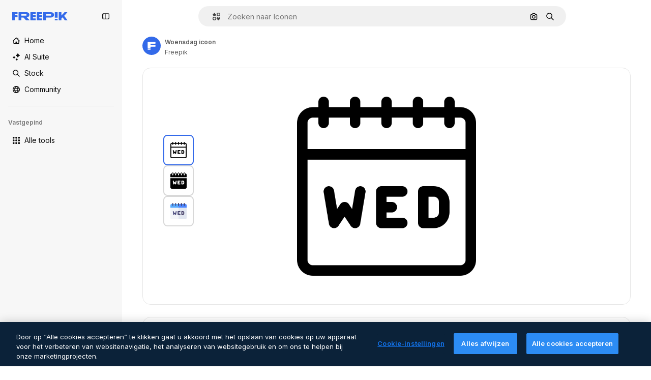

--- FILE ---
content_type: text/javascript
request_url: https://static.cdnpk.net/_next/static/chunks/7450-08de53a817722cce.js
body_size: 22100
content:
!function(){try{var e="undefined"!=typeof window?window:"undefined"!=typeof global?global:"undefined"!=typeof self?self:{},t=(new e.Error).stack;t&&(e._sentryDebugIds=e._sentryDebugIds||{},e._sentryDebugIds[t]="5b8877c1-fe48-4743-b79b-fd7cd0c2915d",e._sentryDebugIdIdentifier="sentry-dbid-5b8877c1-fe48-4743-b79b-fd7cd0c2915d")}catch(e){}}(),(self.webpackChunk_N_E=self.webpackChunk_N_E||[]).push([[7450,5508],{9217:function(e,t,r){"use strict";r.d(t,{Bx:function(){return o},LI:function(){return a},PS:function(){return l},pt:function(){return s},tu:function(){return i}}),r(6672);var n=r(22319),a=(0,n.c)({defaultClassName:"_1nit3sv0 $flex $flex-col sm:$flex-row $justify-center $items-center $gap-10 $flex-1 sm:$flex-none $z-0 $border-0 sm:$border $rounded border-surface-1 $min-w-40 $min-h-40 $transition-colors $bg-transparent hover:$bg-grayHeather/10 text-surface-foreground-0",variantClassNames:{withLabel:{true:"$px-0 sm:$px-20"}},defaultVariants:{withLabel:!1},compoundVariants:[]}),o="$flex $gap-10",s="$flex $gap-10 $flex-col",l=(0,n.c)({defaultClassName:"_1nit3sv2 $whitespace-normal $font-normal sm:$font-semibold $sprinkles-text-2xs sm:$sprinkles-text-sm $text-surface-foreground-0",variantClassNames:{alwaysVisible:{true:"$block",false:"$block sm:$hidden"}},defaultVariants:{alwaysVisible:!1},compoundVariants:[]}),i="$shadow-[0_0_60px_rgba(34,_34,_34,_0.25)] $rounded-md $overflow-hidden $w-300 $max-w-[100vw] $p-20 $flex $flex-col $gap-10 $bg-surface-0 dark:bg-surface-1"},54907:function(e,t,r){"use strict";r.d(t,{F1:function(){return n},fK:function(){return o},lY:function(){return a}}),r(9299);var n="_1a81dk51",a="_1a81dk55",o="text-surface-accent-0 $font-bold"},67677:function(e,t,r){"use strict";r.d(t,{D:function(){return D}});var n=r(97458),a=r(23113),o=r(2200),s=r(19974),l=r(48681),i=r(52983),c=r(47152),d=r(86101),u=r(79235),f=r(770),m=r(9249),x=r(80712),h=r(63918),g=r(57291),p=r(7616),v=r(10893),b=r(9217),w=r(94498),j=r(26013),y=r(11031);let C=(0,i.forwardRef)((e,t)=>{let{isCollapsed:r,onClick:o,mode:s,tooltipProps:l={side:"top"},buttonClassName:i,labelClassName:c,showLabel:C=!0,oldStyle:k=!1}=e,{t:N}=(0,v.$G)("detailCommon"),_=(0,a.a)("lg"),E=(0,u.nD)(),I=(0,p.Dv)(w.mX),S=N("saveToCollection"),T=(0,n.jsxs)(n.Fragment,{children:[(0,n.jsx)(m.T,{children:S}),(0,n.jsx)(f.J,{as:I?h.Z:x.Z,size:"base",className:(0,g.cx)(I&&"animate-spin")})]}),$=k?y.Mw:j.aD,D=(0,n.jsxs)("button",{className:r?j.tw:$,onClick:o,"data-cy":"add-to-collection-thumbnail",ref:t,children:[T,r&&(0,n.jsx)("span",{children:S})]});return("large"===s&&(D=(0,n.jsxs)("button",{className:null!=i?i:b.LI(),onClick:o,ref:t,children:[T,C&&(0,n.jsx)("span",{className:null!=c?c:b.PS(),children:S})]})),!_||r)?D:(0,n.jsx)(d.u,{...l,trigger:D,triggerAsChild:!0,hideOnLeaveHover:!0,container:E.current,children:S})});var k=r(1070),N=r(80389),_=r(35117),E=r(88659),I=r(24096);let S=(0,i.forwardRef)((e,t)=>{let{mode:r,tooltipProps:a,buttonClassName:o,showLabel:s,labelClassName:l,type:i,renderTrigger:d}=e,{onButtonOpenClick:u,isOpen:f}=(0,E.r)(),m=(0,c.U)().isCollapsed;return d?d({onClick:u,isOpen:f,ref:t}):(0,n.jsx)(C,{isCollapsed:m,onClick:u,mode:null!=r?r:"normal",tooltipProps:a,buttonClassName:o,showLabel:s,labelClassName:l,oldStyle:"icon"===i,ref:t})}),T=e=>{let{trigger:t}=e,{isOpen:r,handleOpenChange:a,collectionIdsLoading:o,handleAddToCollection:s,handleRemoveFromCollection:i,responseCollections:c}=(0,E.r)(),{handleCreate:d}=(0,I.$)();return(0,n.jsxs)(n.Fragment,{children:[t,(0,n.jsx)(l.u,{open:r,onOpenChange:a,fullHeight:!0,size:"full",paddingY:"none",paddingX:"none",thumbnail:!0,children:(0,n.jsx)(N.L,{onAddToCollection:s,onRemoveFromCollection:i,onCreateCollection:d,collectionIdsLoading:o,responseCollections:c})})]})},$=e=>{var t;let{trigger:r,isMenuAction:a,containerRef:l}=e,c=(0,o.n)(),{isOpen:d,collectionIdsLoading:u,responseCollections:f,handleOpenChange:m,handleAddToCollection:x,handleRemoveFromCollection:h}=(0,E.r)(),{handleCreate:g}=(0,I.$)(),p=(0,i.useCallback)(()=>{m(!1)},[m]);return(0,k.h)({containerRef:l,isOpen:d,onClose:p}),(0,n.jsxs)(s.fC,{open:d,onOpenChange:m,children:[(0,n.jsx)(s.xz,{asChild:!0,children:(0,n.jsx)("div",{children:r})}),(0,n.jsx)(s.h_,{container:null!==(t=null==l?void 0:l.current)&&void 0!==t?t:null==c?void 0:c.current,children:(0,n.jsx)(s.VY,{align:"start",side:"left",sideOffset:6,onInteractOutside:e=>a&&e.preventDefault(),className:"z-[1]",children:(0,n.jsx)(N.L,{onAddToCollection:x,onRemoveFromCollection:h,onCreateCollection:g,collectionIdsLoading:u,responseCollections:f})})})]})},D=e=>{let{type:t,id:r,location:o,mode:s,tooltipProps:l,buttonClassName:i,showLabel:c,labelClassName:d,renderTrigger:u,withProvider:f=!0,isMenuAction:m,containerRef:x}=e,h=(0,a.a)("smMax"),g=(0,n.jsx)(S,{mode:s,tooltipProps:l,buttonClassName:i,showLabel:c,labelClassName:d,type:t,renderTrigger:u}),p=h?T:$;return f?(0,n.jsx)(_.u,{id:r,type:t,location:o,children:(0,n.jsx)(p,{trigger:g,isMenuAction:m,containerRef:x})}):(0,n.jsx)(p,{trigger:g,isMenuAction:m,containerRef:x})}},24096:function(e,t,r){"use strict";r.d(t,{$:function(){return l}});var n=r(19170),a=r(52983),o=r(89310),s=r(88659);let l=()=>{let{openToast:e}=(0,n.x_)(),{handleAddToCollection:t}=(0,s.r)();return{handleCreate:(0,a.useCallback)(async r=>{if(0===r.length)return;let n=await (0,o.B)({name:r,description:"",type:"private"});n.success?t(n.data.id,r):e()},[t,e])}}},38741:function(e,t,r){"use strict";r.r(t),r.d(t,{AddToCollection:function(){return n.D}});var n=r(67677)},18377:function(e,t,r){"use strict";r.d(t,{e:function(){return i},d:function(){return s.d}});var n=r(97458),a=r(53344),o=r.n(a),s=r(54565);let l=o()(()=>r.e(6106).then(r.bind(r,76106)).then(e=>e.EnabledClipboardNotSupportedAdvice),{loadableGenerated:{webpack:()=>[76106]},ssr:!1}),i=()=>(0,s.Q)()?null:(0,n.jsx)(l,{})},54565:function(e,t,r){"use strict";r.d(t,{Q:function(){return o},d:function(){return s}});var n=r(7616);let a=(0,r(24399).cn)(!0),o=()=>(0,n.Dv)(a),s=()=>(0,n.b9)(a)},66209:function(e,t,r){"use strict";r.d(t,{I:function(){return i},N:function(){return s.N}});var n=r(97458),a=r(53344),o=r.n(a),s=r(81087);let l=o()(()=>Promise.all([r.e(978),r.e(8512)]).then(r.bind(r,78512)).then(e=>e.ConfirmSafariClipboardComponent),{loadableGenerated:{webpack:()=>[78512]},ssr:!1}),i=()=>{let{onSucess:e}=(0,s.N)();return e&&(0,n.jsx)(l,{})}},81087:function(e,t,r){"use strict";r.d(t,{N:function(){return o}});var n=r(7616);let a=(0,r(24399).cn)(null),o=()=>{let[e,t]=(0,n.KO)(a);return{onClose:()=>t(null),setConfirm:e=>t({onSuccess:e}),onSucess:null==e?void 0:e.onSuccess}}},99504:function(e,t,r){"use strict";r.d(t,{j:function(){return f}});var n=r(97458),a=r(79235),o=r(770),s=r(57291),l=r(52983),i=r(17722),c=r(68759),d=r(679),u=r(94918);let f=(0,l.forwardRef)((e,t)=>{let{label:r,icon:l,blockStatus:f=!1,canUseTool:m,isPremiumAction:x,hideTooltip:h,isNewAction:g,hiddenLabelOnMobile:p,...v}=e,b=(0,a.nD)();return(0,n.jsx)(i.B,{blockStatus:f,container:b.current,children:(0,n.jsxs)(c.N,{disabled:!!f,ref:t,...v,children:[(0,n.jsx)(o.J,{as:l}),(0,n.jsx)("span",{className:(0,s.cx)(p&&"hidden md:block"),children:r}),(0,n.jsx)(u.L,{canUseTool:m,blockStatus:f,isPremiumAction:x}),g&&(0,n.jsx)(d.b,{})]})})})},35169:function(e,t,r){"use strict";r.d(t,{d:function(){return d}});var n=r(97458),a=r(79235),o=r(770),s=r(52983),l=r(17722),i=r(96961),c=r(94918);let d=(0,s.forwardRef)((e,t)=>{let{label:r,icon:s,isPremiumAction:d,canUseTool:u,blockStatus:f=!1,dataCy:m,hideTooltip:x,iconClassName:h,...g}=e,p=(0,a.nD)();return(0,n.jsx)(l.B,{blockStatus:f,container:p.current,children:(0,n.jsxs)(i.g,{ref:t,"data-cy":m,disabled:!!f,...g,children:[s&&(0,n.jsx)(o.J,{as:s,className:h}),r,(0,n.jsx)(c.L,{canUseTool:u,blockStatus:f,isPremiumAction:d})]})})})},68759:function(e,t,r){"use strict";r.d(t,{N:function(){return l}});var n=r(97458),a=r(37727),o=r(52983),s=r(40197);let l=(0,o.forwardRef)((e,t)=>{let{as:r,className:o,...l}=e;return(0,n.jsx)(a.Y,{as:null!=r?r:"button",className:(0,s.m6)("flex shrink-0 items-center gap-2 rounded-lg bg-default-0 px-4 py-2 text-sm font-semibold leading-relaxed text-default-foreground-0 hover:bg-default-0",o),ref:t,...l})})},94495:function(e,t,r){"use strict";r.d(t,{I:function(){return c}});var n=r(97458),a=r(770),o=r(95943),s=r(57291),l=r(52983),i=r(56860);let c=e=>{let{defaultButton:t,defaultButtonAsTrigger:r=!1,children:a,contentDataCy:o,triggerDataCy:l,triggerAriaLabel:c,className:u,contentClassName:f,align:m="end",side:x,sideOffset:h,alignOffset:g,uniqueTriggerButton:p=null}=e;return(0,n.jsxs)("div",{className:(0,s.cx)("flex",u),children:[!r&&t,(0,n.jsx)(i.D,{align:m,side:x,sideOffset:h,alignOffset:g,dataCy:o,className:f,trigger:r?(0,n.jsxs)("button",{className:"group flex items-stretch self-stretch","aria-label":c,children:[t,(0,n.jsx)(d,{"aria-label":c,"data-cy":l,uniqueTriggerButton:p})]}):(0,n.jsx)(d,{"aria-label":c,"data-cy":l,uniqueTriggerButton:p}),children:a})]})},d=(0,l.forwardRef)(function(e,t){let{uniqueTriggerButton:r,...l}=e;return(0,n.jsxs)("button",{...l,ref:t,className:(0,s.cx)("inline-flex size-10 items-center justify-center",r?"w-full gap-1 rounded-lg bg-ghost-0 p-3 text-surface-foreground-0 hover:bg-surface-2":"rounded-r-lg border-l border-surface-border-alpha-1 bg-default-0 text-surface-foreground-3 data-[state=open]:bg-default-1 group-data-[state=open]:bg-default-1"),children:[r&&r,(0,n.jsx)(a.J,{as:o.Z})]})})},56860:function(e,t,r){"use strict";r.d(t,{D:function(){return i}});var n=r(97458),a=r(79235),o=r(47092),s=r(57291),l=r(52983);let i=e=>{let{trigger:t,children:r,align:i,side:c,sideOffset:d,alignOffset:u,dataCy:f,className:m}=e,x=(0,a.nD)(),[h,g]=(0,l.useState)(!1);return(0,n.jsxs)(o.fC,{modal:!1,open:h,onOpenChange:e=>g(e),children:[(0,n.jsx)(o.xz,{asChild:!0,children:t}),(0,n.jsx)(o.Uv,{container:x.current,children:(0,n.jsx)(o.VY,{className:(0,s.cx)("rounded-xl border border-surface-border-alpha-1 bg-surface-0 p-2 shadow-sm dark:bg-surface-2",m),"data-cy":f,align:i,side:c,sideOffset:d,alignOffset:u,children:r})})]})}},96961:function(e,t,r){"use strict";r.d(t,{g:function(){return l}});var n=r(97458),a=r(47092),o=r(37727),s=r(18503);let l=(0,r(52983).forwardRef)((e,t)=>{let{as:r,className:l,onSelect:i,...c}=e;return(0,n.jsx)(a.Xi,{asChild:!0,onSelect:i,children:(0,n.jsx)(o.Y,{ref:t,as:null!=r?r:"button",className:(0,s.m)("flex w-full items-center gap-2 rounded-lg px-4 py-2 text-sm font-medium text-surface-foreground-0 hover:bg-ghost-1",l),...c})})})},6137:function(e,t,r){"use strict";r.d(t,{E:function(){return a}});var n=r(97458);let a=e=>{let{children:t}=e;return(0,n.jsx)("p",{className:"px-4 pb-1 pt-3 text-xs font-semibold uppercase leading-relaxed text-surface-foreground-4",children:t})}},66835:function(e,t,r){"use strict";r.d(t,{g:function(){return o}});var n=r(52983),a=r(10997);let o=()=>{let e=(0,n.useContext)(a.K);if(!e)throw Error("useDetailPostDownloadActions must be used within a DetailPostDownloadContext");return e}},77507:function(e,t,r){"use strict";r.r(t),r.d(t,{IconDetailContent:function(){return rs}});var n=r(97458),a=r(29456),o=r(53344),s=r.n(o),l=r(10893),i=r(52983),c=r(40308),d=r(90580),u=r(583),f=r(31154),m=r(9036),x=r(49159),h=r(96736),g=r(25240),p=r(32490),v=r(57580),b=r(45588),w=r(25983),j=r(69176);let y=(e,t)=>{let r=k(e);return(0,i.useMemo)(()=>t?t.map(e=>{let{name:t,slug:n}=e;return{name:t,slug:n,...r(n,t)}}):[],[r,t])},C={standard:"/icons",sticker:"/stickers"},k=e=>{let t=(0,w.L3)();return(0,i.useCallback)((r,n)=>{if("animated"===e||"uicon"===e){let t=(0,j.E)([["format","search"],["type","icon"],["iconType",e],["term",n]]),r="/search?".concat(t);return{href:r,url:r,as:r}}let a=C[e],o="".concat(a,"/").concat(r);return{href:o,url:o,as:"".concat(t(a),"/").concat(r)}},[e,t])},N=e=>{let{resourceId:t,tags:r,iconType:a}=e,o=y(a,r);return(0,n.jsx)(b.dM,{tags:o,resourceId:t})};var _=r(5995),E=r(57766);let I={animated:"animatedIcon",standard:"icon",sticker:"sticker",uicon:"icon"},S={animated:"animatedIcon.title",standard:"title",sticker:"sticker.title",uicon:"title"},T=()=>{let{t:e}=(0,l.$G)("iconsDetail"),{author:t,name:r,iconType:a}=(0,E.K)(),o=I[a],s=e(S[a],{name:r,style:""});return(0,n.jsx)(_.K,{resourceName:s,resourceType:o,author:t})};var $=r(14657),D=r(57291),R=r(98821),M=r.n(R),A=r(51780),P=r(28883),L=r(12763);let O=e=>{let{className:t}=e,{family:r,author:a,iconType:o}=(0,v.KX)();return r&&"animated"!==o&&"sticker"!==o?(0,n.jsx)(z,{family:r,author:a,className:t}):null},z=e=>{let{author:t,family:r,className:a}=e,{t:o}=(0,l.$G)("iconsDetail"),{push:s}=(0,A.useRouter)(),{href:i,as:c}=(0,P.$)(t.slug,r.slug),d="".concat(c,"#from_element=resource_detail");return(0,n.jsxs)("div",{className:(0,D.cx)("flex flex-1 cursor-pointer flex-nowrap items-center justify-center gap-2 p-5 text-sm font-normal sm:rounded-xl lg:flex-col lg:justify-start lg:border lg:border-solid lg:border-surface-border-alpha-1",a),onClick:()=>s(i,d),children:[(0,n.jsxs)("div",{className:"flex flex-col gap-2",children:[(0,n.jsxs)("div",{children:[(0,n.jsx)("h4",{className:"text-xs font-semibold text-surface-foreground-2",children:r.name}),(0,n.jsxs)("span",{className:"text-xs text-surface-foreground-4",children:[r.total.toLocaleString("en")," ",o("common:icons")]})]}),(0,n.jsx)("p",{className:"hidden text-xs text-surface-foreground-2 xs:block",children:o("families_description")}),(0,n.jsx)($.f5,{as:"a",size:"xs",color:"gray",block:!0,className:"$font-bold",children:o("seeAllIcons")})]}),(0,n.jsx)("div",{className:"relative flex size-24 shrink-0 items-center overflow-hidden rounded-lg xs:size-36 lg:order-first lg:mx-auto lg:size-44",children:(0,n.jsx)(M(),{src:(0,L.R)(r.id,"detail"),alt:r.name,fill:!0})})]})};var G=r(33523),F=r(72407),K=r(94304),Z=r(72570),B=r(23113),V=r(58977),U=r(65122),J=r(770),H=r(96065),W=r(39266),X=r(78532),q=r(35590);let Y=s()(()=>Promise.all([r.e(8316),r.e(9984),r.e(6854),r.e(4224),r.e(8780),r.e(3267),r.e(4342),r.e(3398),r.e(6996)]).then(r.bind(r,36996)).then(e=>e.IconEditor),{loadableGenerated:{webpack:()=>[36996]}}),Q=s()(()=>Promise.all([r.e(7255),r.e(4224),r.e(4342),r.e(2797),r.e(3398),r.e(5355)]).then(r.bind(r,35355)).then(e=>e.AnimatedIconEditor),{loadableGenerated:{webpack:()=>[35355]}}),ee=e=>{let{isModal:t}=e,{isShowingEditor:r,originalEditorResource:a,hideEditor:o,icon:{iconType:s,family:l,author:i}}=(0,v.em)(),c=(0,B.a)("smMax"),d=(0,U.e)();return((0,V.$)(r&&c),r&&a)?(0,n.jsxs)("div",{className:(0,D.cx)("fixed inset-0 z-[1] flex flex-col gap-4 overflow-hidden bg-surface-0 p-0 pt-2 sm:absolute sm:bottom-0 sm:z-auto sm:rounded-xl sm:pt-0 md:px-5 md:py-4",t&&"dark:bg-surface-1"),children:[(0,n.jsxs)("div",{className:"flex items-center justify-between",children:[(0,n.jsx)(et,{className:"mr-auto"}),c&&(0,n.jsxs)(n.Fragment,{children:[(0,n.jsx)(X.c,{}),(0,n.jsx)(q.k,{})]})]}),"animated"===s?(0,n.jsx)(Q,{originalJson:a,className:"flex-1",familyId:null==l?void 0:l.id,onClose:o,canUseCustomColorPalettes:d,authorName:i.name,iconType:s}):(0,n.jsx)(Y,{originalSvg:a,className:"flex-1",familyId:null==l?void 0:l.id,onClose:o,canUseCustomColorPalettes:d,authorName:i.name,iconType:s})]}):null},et=e=>{let{className:t}=e,{hideEditor:r}=(0,v.em)(),{t:a}=(0,l.$G)("iconEditor");return(0,n.jsxs)("button",{"aria-label":a("exitEditor"),onClick:r,className:(0,D.cx)("inline-flex items-center gap-2 p-2 text-sm font-semibold text-surface-foreground-0 hover:text-surface-foreground-1",t),children:[(0,n.jsx)(J.J,{as:H.Z,size:"2xl",className:"inline-block xs:hidden"}),(0,n.jsx)(J.J,{as:W.Z,className:"hidden xs:inline-block"}),(0,n.jsx)("span",{className:"hidden xs:inline-block",children:a("exitEditor")})]})};var er=r(95109),en=r(6836),ea=r(58058),eo=r.n(ea),es=r(68169);let el=e=>{let t=(0,v.KX)(),r=(0,g.bA)(),n=(0,es.j)(e.iconType)(e),a=(0,g.oL)(),o=(0,en.zO)().map(e=>{var r;return{...e,equivalents:null===(r=t.related)||void 0===r?void 0:r.equivalents}}),s=!!r,l=(0,i.useCallback)(()=>{a(e.id,o,"icon")},[a,e.id,o]);return{url:n,handleClick:s?l:void 0,shallow:s}},ei=e=>{let{id:t,name:r,thumbnails:a}=e,{small:o}=a,{id:s}=(0,v.KX)();return(0,n.jsx)(ec,{icon:e,children:(0,n.jsx)("article",{className:ed({selected:t===s}),children:(0,n.jsx)(M(),{src:o.url,alt:r,width:32,height:32})})})},ec=e=>{let{icon:t,children:r}=e,a=(0,A.useRouter)(),{handleClick:o,url:s,shallow:l}=el(t);return(0,n.jsx)(eo(),{href:{pathname:a.pathname,query:a.query},as:s,shallow:l,scroll:!1,onClick:o,"aria-label":t.name,prefetch:!1,children:r})},ed=(0,D.j)("flex size-[60px] cursor-pointer items-center justify-center rounded-lg border-2 bg-white",{variants:{selected:{true:"border-surface-accent-0",false:"border-neutral-200 hover:border-surface-accent-0"}}});var eu=r(34224);let ef=e=>{let{show:t,onClick:r,children:a}=e;return(0,n.jsx)("button",{className:(0,D.cx)("hidden w-full py-2.5 font-bold text-surface-foreground-2 hover:text-surface-foreground-2 sm:inline-block",t?"opacity-100":"cursor-default opacity-0"),onClick:r,children:a})},em=e=>(0,n.jsx)(ef,{...e,children:(0,n.jsx)(J.J,{as:W.Z,className:"rotate-90"})}),ex=e=>(0,n.jsx)(ef,{...e,children:(0,n.jsx)(J.J,{as:eu.Z,className:"rotate-90"})}),eh=e=>{let{id:t}=(0,v.KX)(),r=Math.ceil((e.findIndex(e=>{let{id:r}=e;return r===t})+1)/5)||1,[n,a]=(0,i.useState)(r),o=Math.ceil(e.length/5),s=(0,i.useMemo)(()=>{let t=0;if(e.length<5)t=(100-20*e.length)/2;else{let r=5*n;r>e.length&&(r=e.length),t=-(100*(r-5))/e.length}return"".concat(t,"%")},[n,e.length]);return(0,i.useEffect)(()=>{a(r)},[r]),{nextPage:()=>{n>=o||a(e=>e+1)},prevPage:()=>{n<=1||a(e=>e-1)},page:n,totalPages:o,position:s}},eg=()=>{let{related:e}=(0,v.KX)();if(!(null==e?void 0:e.equivalents))return eb;let t=e.equivalents;return(0,n.jsx)(ev,{icons:t})},ep=e=>{let{children:t}=e;return(0,n.jsx)("div",{className:"sm:relative sm:h-[330px] sm:overflow-hidden",children:t})},ev=e=>{let{icons:t}=e,r=(0,B.a)("smMax"),{nextPage:a,prevPage:o,page:s,totalPages:l,position:i}=eh(t),c=r?er.Draggable:ep;return(0,n.jsxs)("div",{className:"absolute inset-x-7 bottom-5 flex justify-center sm:bottom-auto sm:right-auto sm:flex-col sm:items-center xl:left-10",children:[(0,n.jsx)(em,{onClick:o,show:s>1}),(0,n.jsx)(c,{children:(0,n.jsx)("div",{className:"max-sm:!translate-y-0 flex gap-1.5 sm:relative sm:left-0 sm:top-0 sm:min-h-80 sm:flex-col sm:transition-all",style:{transform:"translateY(".concat(i,")")},children:(0,n.jsx)(en.Zj,{icons:t,fromView:"resource_detail",children:t.map(e=>(0,n.jsx)(ei,{...e},e.id))})})}),(0,n.jsx)(ex,{onClick:a,show:s<l})]})},eb=(0,n.jsx)("div",{className:"absolute left-7 hidden flex-col gap-1.5 sm:flex sm:flex-col sm:items-center sm:justify-center xl:left-10",children:Array.from([,,,].keys()).map(e=>(0,n.jsx)(G.O.Rect,{className:"$h-[60px] $w-[60px]"},e))}),ew=s()(()=>r.e(936).then(r.bind(r,20936)).then(e=>e.IconDetailPostDownload),{loadableGenerated:{webpack:()=>[20936]}}),ej=e=>{let{className:t,isModal:r}=e,{iconType:a,large:o,videoAnimated:s,title:i,familyName:c}=(0,v.ZI)(),{isShowingEditor:d}=(0,v.em)(),{t:u}=(0,l.$G)("icons"),{isLoading:f,loaded:m}=(0,Z._)(o.url),x=(0,K.o)(o.url),h="animated"===a,g=(0,F.r)(),p="".concat(i," ").concat(c," ").concat(u("icon_one"));return(0,n.jsxs)("div",{className:(0,D.cx)("relative flex items-center justify-center rounded-xl border border-surface-border-alpha-1 px-7 py-10",!h&&"sticker"!==a&&"lg:rounded-xl lg:border lg:border-solid lg:border-surface-border-alpha-1",t),"data-cy":"resource-detail-preview",children:[f&&(0,n.jsx)(G.O.Rect,{style:{width:"384px",height:"384px"}}),(0,n.jsx)("div",{className:(0,D.cx)("flex size-[384px] items-center justify-center rounded-xl",!d&&"bg-white",f&&"absolute opacity-0",g&&"blur-lg transition-[filter] duration-500"),children:h?(0,n.jsx)("video",{src:null==s?void 0:s.url,autoPlay:!0,loop:!0,muted:!0,playsInline:!0,width:352,height:352,onLoadedData:m,onContextMenu:e=>e.preventDefault(),title:p}):(0,n.jsx)(M(),{src:x,width:352,height:352,onLoad:m,alt:p,onContextMenu:e=>e.preventDefault()})}),(0,n.jsx)(eg,{}),(0,n.jsx)(ee,{isModal:r}),(0,n.jsx)(ew,{})]})};var ey=r(39995),eC=r(95943),ek=r(40563),eN=r(49352),e_=r(70494);let eE="text-surface-foreground-2 text-sm font-semibold",eI=(0,D.cx)(eE,"mb-4"),eS=e=>{let{title:t,icons:r,listType:a="none"}=e;return r&&0===r.length?null:"accordion"===a?(0,n.jsx)("section",{children:(0,n.jsx)(e$,{title:t,icons:r})}):"draggable"===a?(0,n.jsx)("section",{children:(0,n.jsx)(eT,{title:t,icons:r})}):(0,n.jsxs)("section",{children:[(0,n.jsx)("p",{className:eI,children:t}),(0,n.jsx)(eR,{icons:r})]})},eT=e=>{let{title:t,icons:r}=e;return(0,n.jsxs)(n.Fragment,{children:[(0,n.jsx)("p",{className:eI,children:t}),(0,n.jsx)(er.DraggableNavigation,{style:"resources",children:(0,n.jsx)(eR,{icons:r,listType:"draggable"})})]})},e$=e=>{let{title:t,icons:r}=e,{t:a}=(0,l.$G)("iconsDetail");return(0,n.jsx)(ey.c2,{variant:"base",children:(0,n.jsxs)(ey.Qd,{children:[(0,n.jsx)(ey.vK,{CloseComponent:(0,n.jsx)(eD,{text:a("seeMoreIcons"),icon:eC.Z}),OpenComponent:(0,n.jsx)(eD,{text:a("seeLessIcons"),icon:ek.Z}),children:(0,n.jsx)("p",{className:eE,children:t})}),(0,n.jsx)(ey._p,{forceMount:!0,previewHeight:150,className:"!p-0",children:(0,n.jsx)(eR,{icons:r})})]},t)})},eD=e=>{let{text:t,icon:r,className:a}=e;return(0,n.jsx)("div",{className:a,children:(0,n.jsxs)("div",{className:"flex items-center justify-center gap-2",children:[(0,n.jsx)("p",{className:eE,children:t}),(0,n.jsx)(J.J,{as:r,size:"lg"})]})})},eR=e=>{let{icons:t,listType:r}=e,{related:a}=(0,E.K)(),o=(null==a?void 0:a.relatedVectors)&&(null==a?void 0:a.relatedVectors.length)>0;return t?(0,n.jsx)(e_.Z,{icons:t,fromView:o?"cross_selling__icon":"resource_detail",className:"draggable"===r?"flex":void 0}):eM},eM=(0,n.jsx)(eN.d,{children:Array.from({length:12},(e,t)=>(0,n.jsx)("div",{className:"flex aspect-square w-full items-center justify-center",children:(0,n.jsx)(G.O.Rect,{className:"size-16"})},t))});var eA=r(13615),eP=(r(51074),r(81853)),eL=r(54601),eO=r(30221),ez=r(58045),eG=r(908),eF=r(37112),eK=r(69762),eZ=r(94860),eB=r(81219),eV=r(78679),eU=r(43186),eJ=r(65724),eH=r(51986);let eW=(e,t)=>{let r=eX(e,t),n=eq(e);if(!r)throw Error("There are no download parameters for ".concat(e.name," in ").concat(t));return{action:r,modifier:n}},eX=(e,t)=>{var r;let n=null===(r=eY[e.name])||void 0===r?void 0:r[t];if(!n)throw Error("There are no download parameters for ".concat(e.name," in ").concat(t));return n},eq=e=>{if("workflow"===e.name){let t=eQ[e.subOption];if(!t)throw Error("There are no download parameters for workflow with ".concat(e.subOption));return t}},eY={workflow:{detail:"ai_tool_assistant"},assistant:{detail:"ai_tool_assistant"}},eQ={generateIconSet:"workflow_icon_set",createLogo:"workflow_create_logo"};var e0=r(37562);let e1=e=>{let{tool:t,location:r}=e,{action:n,modifier:a}=eW(t,r),{id:o,author:{name:s},thumbnails:l,name:c,iconType:d}=(0,v.KX)(),u=(0,eJ.W)(o,"icon","resource_detail"),f=(0,eH.M)({tool:t,resource:{type:"icon",subtype:d,authorName:s,isPremium:!1,isAIGenerated:!1}}),m=(0,e0.k)(),x=(0,eU.J)();return(0,i.useCallback)(async()=>{let e=await m({id:o,type:"original",format:"png",pngSize:512,authorName:s,isPremium:!1,location:"resource_detail",thumbnails:l,name:c,handleDownloadLimit:()=>{u({checkoutQueryParams:f,resourceData:{name:c,resourceType:"icon",mediaUrl:l.large.url}})},action:n,modifier:a});if(!(null==e?void 0:e.url))throw Error("Failed to download image");return x(),e.url},[n,s,f,m,o,a,c,u,l,x])},e2=e=>{let{tool:t,location:r,extraParams:n}=e,{id:a,type:o,author:{name:s},name:l,thumbnails:{large:{url:i,width:c,height:d}}}=(0,v.KX)(),u=e3(),f=e1({tool:t,location:r});return(0,eK.F)({tool:t,resource:{id:a,name:l,type:o,authorName:s,isPremium:!1,isAIGenerated:!1,groupedType:"icon",media:{url:i,width:c,height:d}},imageSrc:u,canDownloadResource:!0,getSignedResource:f,location:r,extraParams:n})},e3=()=>{let{isShowingEditor:e,icon:{thumbnails:{large:{url:t}}}}=(0,v.em)(),r=(0,eV.h)();return(0,i.useCallback)(async()=>{if(!e)return t;let n=await r({format:"png",pngSize:512}),{uploadUrl:a,downloadUrl:o}=await (0,eZ.c)("png"),s=await (0,eF.m)(n);if(!(await (0,eB.o)(a,s,"image/png")).ok)throw Error("error uploading image");return o},[r,e,t])},e5=e=>{let{t}=(0,l.$G)("iconsDetail"),{iconType:r}=(0,v.KX)(),a=e2({tool:{name:"workflow",subOption:"createLogo"},location:"detail"});return"animated"===r?null:(0,n.jsx)(eG.S,{icon:ez.Z,label:t("workflows.createLogo.title"),dataCy:"create-logo-button",onClick:()=>a(),...e})};var e8=r(11569),e4=r(35103),e6=r(84168),e9=r(43822),e7=r(72234),te=r(20176),tt=r(27793),tr=r(2606),tn=r(91394),ta=r(85229),to=r(83380),ts=r(19170),tl=r(66835),ti=r(99638);let tc=()=>{let e=(0,i.useContext)(ti.a);if(!e)throw Error("useOpenEditorAnonymousModal must be used within a EditorAnonymousModalContext");return e};var td=r(1850);let tu=td.z.object({base64:td.z.string()}).transform(e=>e.base64),tf={downloadLimitReached:"DOWNLOAD_LIMIT_REACHED",authenticationError:"AUTHENTICATION_ERROR",unknowError:"UNKNOWN_ERROR",formatError:"FORMAT_ERROR"},tm=(e,t,r)=>fetch("/api/icon/".concat(e,"/").concat("animated"===t?"json":"svg").concat(r?"?walletId=".concat(r):"")).then(e=>e.ok?e.json():tx(e)).then(e=>{let t=tu.safeParse(e);if(!t.success)throw Error(tf.formatError);return t.data}),tx=e=>{let{status:t}=e;switch(t){case 429:throw Error(tf.downloadLimitReached);case 401:case 403:case 405:throw Error(tf.authenticationError);default:throw Error(tf.unknowError)}},th={detail:"edit_icons",postDownload:"edit_after_download_icons"},tg=e=>{let{isUserWinback:t,showWinbackModal:r}=(0,ta.l)(),{userIsLogged:n}=tp(),{closePostDownload:a}=(0,tl.g)(),{icon:{id:o,iconType:s},showEditor:l,hideEditor:c,originalEditorResource:d}=(0,v.em)(),u=tv(),[f,m]=(0,i.useState)(!1),{push:x,pathname:h,query:g}=(0,A.useRouter)(),p=(0,tr.A)(),b=tc(),w=(0,e7.Lh)(),j=(0,to.Z)(),{showDeviceBlockedModal:y,isDeviceBlocked:C}=(0,te.q)(),k=(0,i.useCallback)(()=>{let i=th[e];if((0,e9.P)({resourceId:o,resourceType:"icon",action:i,locale:j,walletId:null!=w?w:void 0}),!n){b();return}if(C){y();return}if(t){r();return}if(d){a(),l();return}m(!0),tm(o,s,w).then(e=>atob(e)).then(e=>{a(),l(e)}).catch(e=>{u(e.message)}).finally(()=>{m(!1)})},[e,o,j,w,n,C,t,d,s,b,y,r,a,l,u]);return(0,i.useEffect)(()=>{let e=new URL(document.location.href);e.searchParams.has("open_editor")&&p&&(k(),e.searchParams.delete("open_editor"),x({pathname:h,query:g},"".concat(e.pathname).concat(e.search).concat(e.hash),{shallow:!0}))},[k,x,h,g,p]),{openEditor:k,closeEditor:c,isOpening:f}},tp=()=>{let e=(0,tn.d)(),{loginUrl:t,setLoginCookies:r}=(0,tt.J)();return(0,i.useMemo)(()=>({userIsLogged:e,sendToLogin:()=>{r(),window.location.assign(t)}}),[r,t,e])},tv=()=>{let{sendToLogin:e}=tp(),{openToast:t}=(0,ts.x_)(),{t:r}=(0,l.$G)("iconEditor");return(0,i.useCallback)(n=>{if("DOWNLOAD_LIMIT_REACHED"===n){t({type:"danger",message:r("downloadSvgErrors.limitReached")});return}if("AUTHENTICATION_ERROR"===n){e();return}t({type:"danger",message:r("downloadSvgErrors.unknown")})},[t,r,e])};var tb=r(19974),tw=r(12976),tj=r(7616);let ty="editorOnboarding",tC=()=>"1"===localStorage.getItem(ty),tk=e=>localStorage.setItem(ty,e?"1":"0"),tN=(0,r(24399).cn)(!1),t_=()=>{let[e,t]=(0,tj.KO)(tN);return(0,i.useEffect)(()=>{t(tC())},[t]),{close:()=>{tk(!0),t(!0)},isShowing:!e}},tE=e=>{let{children:t,containerRef:r,iconType:a}=e,{t:o}=(0,l.$G)("iconEditor"),s=(0,B.a)("lgMax"),{isShowing:i,close:c}=t_();return"animated"===a?t:(0,n.jsxs)(tb.fC,{open:i,children:[(0,n.jsx)(tb.xz,{asChild:!0,children:t}),(0,n.jsx)(tb.h_,{container:null==r?void 0:r.current,children:(0,n.jsxs)(tb.VY,{side:s?"bottom":"left",sideOffset:5,align:"center",alignOffset:-25,className:"relative z-[1] w-64 rounded bg-surface-0 p-5 shadow-md dark:bg-surface-1",children:[(0,n.jsx)(tb.x8,{"aria-label":"close",onClick:c,className:"mb-2.5 ml-auto block text-surface-foreground-2",title:o("onboarding.closeOnboarding"),children:(0,n.jsx)(J.J,{as:H.Z})}),(0,n.jsx)(M(),{src:"".concat(tw.p,"/icons/editor/icons-editor.gif"),alt:"icons editor onboarding",width:210,height:118,priority:!0}),(0,n.jsx)("p",{className:"my-1 text-base font-semibold text-surface-foreground-0",children:o("onboarding.title")}),(0,n.jsx)("p",{className:"text-xs leading-normal text-surface-foreground-2",children:o("onboarding.text")}),(0,n.jsx)(tb.Eh,{width:16,height:8,className:"text-white dark:text-surface-1"})]})})]})},tI=e=>{let{containerRef:t,...r}=e,{t:a}=(0,l.$G)("iconEditor"),{isShowingEditor:o,icon:s}=(0,e6.e)(),{iconType:i}=s,{openEditor:c,isOpening:d}=tg("detail"),u=(0,e4.O)(!0);return(0,n.jsx)(tE,{containerRef:t,iconType:s.iconType,children:(0,n.jsx)(eG.S,{icon:e8.Z,label:a(tS(i)),onClick:c,disabled:!!u||o||d,blockStatus:u,dataCy:"edit-online-button",...r})})},tS=e=>{var t;return null!==(t=({sticker:"editSticker",animated:"editAnimated"})[e])&&void 0!==t?t:"edit"};var tT=r(27488),t$=r(39146);let tD=e=>{let{t}=(0,l.$G)("iconsDetail"),r=(0,t$.i)("detail");return(0,n.jsx)(eG.S,{icon:tT.Z,label:t("generateWithAI"),dataCy:"generate-icon-button",onClick:r,...e})};var tR=r(41937),tM=r(87884),tA=r(25350),tP=r(14417);let tL=e=>{let{children:t,onClick:r,disabled:a}=e;return(0,n.jsx)(tA.z,{className:"mt-auto shrink-0 self-end",onClick:r,disabled:a,size:"md",shape:"rounded",children:t})},tO=e=>{let{children:t,show:r}=e;return r?(0,n.jsx)("div",{className:"text-xs text-malaga-red-600",children:t}):null};var tz=r(39597);let tG=e=>{let{value:t,onChange:r,placeholder:a,autoFocus:o}=e,[s,l]=(0,i.useState)(t),c=(0,i.useRef)();(0,i.useEffect)(()=>{l(t)},[t]);let d=e=>{l(e),c.current&&clearTimeout(c.current),c.current=setTimeout(()=>{r(e)},400)};return(0,i.useEffect)(()=>()=>{c.current&&clearTimeout(c.current)},[]),(0,n.jsx)(tz.I,{type:"text",value:s,onChange:e=>d(e.target.value),onBlur:()=>{c.current&&clearTimeout(c.current),r(s)},placeholder:a,autoFocus:o})},tF=e=>{let{children:t}=e;return(0,n.jsx)("ol",{className:"flex w-full list-decimal flex-col gap-4",children:t})},tK=e=>{let{children:t,title:r}=e;return(0,n.jsxs)("li",{className:"w-full list-inside text-xs font-semibold leading-relaxed text-surface-foreground-3",children:[(0,n.jsx)("h4",{className:"mb-2 inline-block text-xs font-semibold leading-relaxed text-surface-foreground-3",children:r}),(0,n.jsx)("div",{className:"flex flex-col gap-2",children:t})]})};var tZ=r(33799);let tB=e=>{let{t}=(0,l.$G)("common"),{openToast:r}=(0,ts.x_)(),n=e2({tool:{name:"workflow",subOption:"generateIconSet"},location:"detail"}),[a,o]=(0,i.useState)(!1),[s,c]=(0,i.useState)({icons:[{id:1,value:""},{id:2,value:""},{id:3,value:""},{id:4,value:""}],hasError:!1,isFormSent:!1}),d=async()=>{if(tU(s.icons,!0)){c(e=>({...e,hasError:!0,isFormSent:!0}));return}o(!0);try{await n({prompt:tJ(s.icons.map(e=>e.value.trim()).filter(Boolean))}),e()}catch(e){throw r({type:"danger",title:t("errorTitle"),message:t("errorMessage")}),e}finally{o(!1)}};return{data:s,handleAddIcon:()=>{c(e=>{let{icons:t,...r}=e;return{...r,icons:[...t,{id:t.length+1,value:""}]}})},handleUpdateIcon:e=>t=>{c(r=>tV(r,e,t,r.isFormSent))},handleSendToAssitant:d,isSending:a}},tV=(e,t,r,n)=>{let a=[...e.icons];a[t]={id:a[t].id,value:r};let o=tU(a,n);return{...e,icons:a,hasError:o}},tU=(e,t)=>t&&!e.some(e=>e.value.trim()),tJ=e=>"Create a set of ".concat(e.length," icons without background, wich are: ").concat(e.join(", "),". All of them based on given style and color reference"),tH="".concat(tw.p,"/regular-detail/workflows/generate-icon-set.webp"),tW=e=>{let{onClose:t}=e,{t:r}=(0,l.$G)("iconsDetail"),{handleSendToAssitant:a,data:o,handleAddIcon:s,handleUpdateIcon:i,isSending:c}=tB(t);return(0,n.jsx)(tZ.u,{onClose:t,children:(0,n.jsxs)("div",{className:"flex size-full gap-10",children:[(0,n.jsx)("div",{className:"relative hidden h-[580px] w-[420px] rounded-xl bg-black lg:block",children:(0,n.jsx)(M(),{src:tH,alt:r("workflows.generateIconSet.title"),className:"object-contain",fill:!0})}),(0,n.jsxs)("div",{className:"flex w-full flex-col items-start gap-5 xs:w-[460px]",children:[(0,n.jsx)("h3",{className:"text-xl font-semibold leading-normal text-surface-foreground-1",children:r("workflows.generateIconSet.title")}),(0,n.jsx)(tF,{children:(0,n.jsxs)(tK,{title:r("workflows.generateIconSet.addIcons.title"),children:[(0,n.jsx)(tX,{children:o.icons.map((e,t)=>(0,n.jsx)(tq,{autoFocus:0===t,index:t,value:e.value,onChange:i(t)},e.id))}),(0,n.jsx)(tO,{show:o.hasError,children:r("workflows.generateIconSet.addIcons.error")}),o.icons.length<10&&(0,n.jsxs)(tA.z,{onClick:s,className:"w-full",variant:"default",children:[(0,n.jsx)(J.J,{as:tP.Z}),r("workflows.generateIconSet.addIcons.button")]})]})}),(0,n.jsx)(tL,{onClick:a,disabled:c,children:r("workflows.generateIconSet.title")})]})]})})},tX=e=>{let{children:t}=e;return(0,n.jsx)("ul",{className:"flex flex-col gap-2",children:t})},tq=e=>{let{value:t,onChange:r,index:a,autoFocus:o}=e,{t:s}=(0,l.$G)("iconsDetail"),i=s("workflows.generateIconSet.addIcons.placeholder".concat(a+1));return(0,n.jsx)("li",{children:(0,n.jsx)(tG,{autoFocus:o,placeholder:i,value:t,onChange:r})})},tY=e=>{let{t}=(0,l.$G)("iconsDetail"),{handleOpen:r,handleClose:a,isOpened:o}=tQ(),{iconType:s}=(0,v.KX)();return"animated"===s?null:(0,n.jsxs)(n.Fragment,{children:[(0,n.jsx)(eG.S,{icon:tM.Z,label:t("workflows.generateIconSet.title"),dataCy:"generate-icon-set-button",onClick:r,...e}),o&&(0,n.jsx)(tW,{onClose:a})]})},tQ=()=>{let[e,t]=(0,i.useState)(!1),r=(0,tR.I)(),{loginUrl:n,setLoginCookies:a}=(0,tt.J)();return{isOpened:e,handleOpen:()=>{if(r){a(),window.location.href=n;return}t(!0)},handleClose:()=>{t(!1)}}};var t0=r(82950);let t1=e=>{let{id:t,name:r,type:n,author:{name:a},thumbnails:{large:o}}=(0,v.KX)(),s={id:t,name:r,groupedType:"icon",type:n,isPremium:!1,isAIGenerated:!1,authorName:a,media:o},l=(0,eH.M)({tool:e,resource:s});return(0,t0.P)({tool:e,canDownloadResource:!0,checkoutQueryParams:l,resource:s})},t2=e=>{let{className:t}=e,{t:r}=(0,l.$G)("editTools"),a=(0,i.useRef)(null),{handleTogglePrompt:o,showPrompt:s,promptRef:c,sendToAssistant:d}=t3();return(0,n.jsxs)("div",{className:(0,D.cx)("flex max-w-full flex-col items-center",t),children:[(0,n.jsx)(eO.h,{ref:a,featured:(0,n.jsxs)(n.Fragment,{children:[!1,(0,n.jsx)(tD,{as:eA.E}),(0,n.jsx)(tI,{as:eA.E,containerRef:a}),(0,n.jsx)(tY,{as:eA.E}),(0,n.jsx)(e5,{as:eA.E})]})}),(0,n.jsx)(eP.u,{showPrompt:s,sendToAssistant:d,ref:c,placeholder:r("assistant.promptPlaceholder")})]})},t3=()=>{let e=t1({name:"assistant"}),{showPrompt:t,handleTogglePrompt:r,promptRef:n}=(0,eL.O)({checkIsAssistantRestricted:e});return{showPrompt:t,handleTogglePrompt:r,promptRef:n,sendToAssistant:e2({tool:{name:"assistant"},location:"detail"})}};var t5=r(41275),t8=r(47149);let t4={animated:{title:"animatedIcon.seoTitle",description:"animatedIcon.seoDescription"},standard:{title:"seoTitle",description:"seoDescription"},sticker:{title:"sticker.seoTitle",description:"sticker.seoDescription"},uicon:{title:"seoTitle",description:"seoDescription"}},t6=()=>{var e,t;let{icon:{name:r,family:a,languageLinks:o,iconType:s},cdns:i}=(0,v.em)(),{large:c}=(0,v.ZI)(),{t:d}=(0,l.$G)("iconsDetail"),u=null==o?void 0:o.map(e=>{let{language:t,url:r}=e;return{lang:t,href:r}}),f=null==u?void 0:null===(e=u.find(e=>"en"===e.lang))||void 0===e?void 0:e.href,m={name:(0,t5.h)(r),style:null!==(t=null==a?void 0:a.name)&&void 0!==t?t:""},x=t4[s];return(0,n.jsx)(t8.Seo,{title:d(x.title,m),description:d(x.description,m),cdns:i,image:c,alternates:u&&{langs:u,default:f},onlyNoIndex:"animated"===s})},t9=s()(()=>Promise.all([r.e(9203),r.e(7436),r.e(4285)]).then(r.bind(r,83990)).then(e=>e.IconDetailPrimaryBar),{loadableGenerated:{webpack:()=>[83990]},ssr:!1}),t7=e=>{let t=(0,v.KX)(),r=null!==(0,g.bA)(),{id:n,name:a,author:o,tags:s,family:l,iconType:c}=t,d=(0,x.O)(c),u=(0,i.useCallback)(t=>{let{asPath:n}=t;return(!!e||!r)&&n.startsWith("".concat(d,"/"))&&!!s},[d,e,r,s]),f=(0,i.useMemo)(()=>{var t,r,i;return{content_group:"resource_detail",content_group2:"icons_".concat(c),content_type:"na",category:"icons",file_name:a,file_id:n,tags:null!==(r=null==s?void 0:null===(t=s[0])||void 0===t?void 0:t.name)&&void 0!==r?r:"na",author_name:(null==o?void 0:o.name)||"freepik",is_modal:e,family:null!==(i=null==l?void 0:l.name)&&void 0!==i?i:"na"}},[null==o?void 0:o.name,null==l?void 0:l.name,c,n,e,a,s]);(0,m.RP)(f,u)},re={animated:{sameStyle:"animatedIcon.sameStyle",main:"animatedIcon.title"},standard:{sameStyle:"sameStyle",main:"title"},sticker:{sameStyle:"sticker.sameStyle",main:"sticker.title"},uicon:{sameStyle:"sameStyle",main:"title"}},rt=()=>{let{iconType:e,related:t}=(0,v.KX)(),{t:r}=(0,l.$G)("iconsDetail"),a=re[e].sameStyle;return(0,n.jsx)(eS,{title:r(a),icons:null==t?void 0:t.style,listType:"accordion"})},rr=()=>{let{related:e}=(0,v.KX)(),{t}=(0,l.$G)("iconsDetail");return(0,n.jsx)(eS,{title:t("sameConcept"),icons:null==e?void 0:e.visualConcept,listType:"draggable"})},rn=s()(()=>Promise.all([r.e(998),r.e(6146)]).then(r.bind(r,6146)).then(e=>e.AnimatedIconInAction),{loadableGenerated:{webpack:()=>[6146]},ssr:!1}),ra=s()(()=>Promise.all([r.e(9405),r.e(8129)]).then(r.bind(r,98129)).then(e=>e.UiconInAction),{loadableGenerated:{webpack:()=>[98129]},ssr:!1}),ro=s()(()=>Promise.all([r.e(1821),r.e(8984),r.e(9524),r.e(3625)]).then(r.bind(r,61890)).then(e=>e.DetailRelatedCrossSelling),{loadableGenerated:{webpack:()=>[61890]},ssr:!1}),rs=e=>{let{isModal:t=!1}=e,{name:r,id:a,iconType:o,tags:s,thumbnails:l,related:m}=(0,v.KX)(),x=(0,i.useRef)(null),g=(0,p.R)({containerRef:x,threshold:[0,1]});return(0,u.Z)({resourceId:a,type:"icon"}),t7(t),(0,h.m)(!t),(0,n.jsxs)(n.Fragment,{children:[(0,n.jsx)(t6,{}),(0,n.jsx)(c._,{id:a,type:"icon",location:"resource_detail",children:(0,n.jsx)(f.g,{id:a,type:"icon",children:(0,n.jsx)(d.m,{isModal:t,author:(0,n.jsx)(T,{}),primaryBar:(0,n.jsx)(rl,{}),preview:(0,n.jsxs)("div",{className:"grid grid-cols-1 gap-6 lg:has-[>:nth-child(3)]:grid-cols-[1fr_300px]",children:[(0,n.jsx)(ej,{className:"order-1",isModal:t}),(0,n.jsx)(O,{className:"order-3 lg:order-2"}),(0,n.jsx)(t2,{className:"order-2 lg:order-3"})]}),keywords:(0,n.jsx)(N,{resourceId:a,tags:s,iconType:o}),children:(0,n.jsxs)("div",{className:"flex flex-col gap-5",children:[(0,n.jsx)(rt,{}),"standard"===o&&(0,n.jsx)(rr,{}),"animated"===o&&"videoSmall"in l&&(0,n.jsx)("div",{ref:x,children:g&&(0,n.jsx)(rn,{iconName:r,videoUrl:l.videoSmall.url})}),"uicon"===o&&(0,n.jsx)(ra,{iconName:r,iconUrl:l.small.url}),(null==m?void 0:m.relatedVectors)&&(0,n.jsx)(ro,{items:m.relatedVectors,type:"icon",id:a,crossSellType:"vector"})]})},a)})})]})},rl=()=>(0,a.H)()?(0,n.jsx)(t9,{}):null},78532:function(e,t,r){"use strict";r.d(t,{c:function(){return I}});var n=r(97458),a=r(770),o=r(46632),s=r(10893),l=r(35169),i=r(94495),c=r(6137),d=r(79235),u=r(13863),f=r(17722),m=r(908),x=r(35103),h=r(37566),g=r(31415),p=r(57766),v=r(57580),b=r(50372),w=r(37562);let j=()=>{let{isShowingEditor:e,icon:t}=(0,v.em)(),r=(0,w.k)();return(0,b.q)({location:e?"editor":"resource_detail",getInfoToDownloadIcon:r,icon:t})},y=e=>{let{type:t,isCompact:r=!1,...a}=e,{t:l}=(0,s.$G)(["iconsDetail","detail"]),{iconType:i}=(0,p.K)(),c=h.LH[i][t],{isCopying:u,copy:v}=j(),b=(0,g.xS)(c,i),w=(0,x.O)(b),y=(0,d.nD)(),k=r?(0,n.jsxs)(n.Fragment,{children:[(0,n.jsx)("span",{className:"font-semibold",children:c.toUpperCase()}),!b&&(0,n.jsx)(C,{type:t})]}):l("iconsDetail:copyFormat",{format:c.toUpperCase()});return(0,n.jsx)(f.B,{blockStatus:w,container:y.current,children:(0,n.jsx)(m.S,{icon:r?void 0:o.Z,label:k,onClick:()=>{v(c)},"data-cy":"copy-".concat(c,"-button"),disabled:u||!!w,isPremiumAction:b,canUseTool:!b&&!w,...a})})},C=e=>{let{type:t}=e,r=(0,u.eE)()?"⌘":"Ctrl";return(0,n.jsx)("span",{className:"bg-surface-1 p-1 text-2xs leading-none text-surface-foreground-1",children:("primary"===t?[r,"C"]:[r,"⇧","C"]).join(" + ")})};var k=r(80544),N=r(52983);let _=null,E=()=>{let{iconType:e}=(0,p.K)(),{copy:t}=j(),r=(0,N.useRef)(Symbol("useCopyIconShortcut")),{primary:n,secondary:a}=h.LH[e],o=(0,N.useCallback)(()=>{t(n)},[t,n]),s=(0,N.useCallback)(()=>{t(a)},[t,a]);(0,N.useEffect)(()=>{let e=r.current;_=e;let t=t=>{if(_!==e)return;let r=(0,k.eE)()?t.metaKey:t.ctrlKey,n="KeyC"===t.code,a=t.shiftKey;r&&n&&(a?s():o(),t.preventDefault(),t.stopPropagation())};return document.addEventListener("keydown",t),()=>{_===e&&(_=null),document.removeEventListener("keydown",t)}},[o,s])},I=e=>{let{className:t}=e,{t:r}=(0,s.$G)(["common","detailCommon"]);return E(),(0,n.jsxs)(i.I,{className:t,contentClassName:"min-w-36",triggerDataCy:"copy-menu-arrow",triggerAriaLabel:r("detailCommon:downloadByFileType"),contentDataCy:"copy-dropdown",defaultButtonAsTrigger:!0,sideOffset:8,uniqueTriggerButton:(0,n.jsx)(a.J,{as:o.Z}),children:[(0,n.jsx)(c.E,{children:r("detailCommon:fileType")}),(0,n.jsx)(y,{type:"primary",as:l.d,isCompact:!0}),(0,n.jsx)(y,{type:"secondary",as:l.d,isCompact:!0})]})}},35590:function(e,t,r){"use strict";r.d(t,{k:function(){return j}});var n=r(97458),a=r(2200),o=r(47092),s=r(770),l=r(83273),i=r(19213),c=r(34224),d=r(10893),u=r(17722),f=r(99504),m=r(94495),x=r(96961),h=r(6137),g=r(35103),p=r(37566),v=r(31415),b=r(57580),w=r(10248);let j=()=>{let{t:e}=(0,d.$G)(["detail","iconsDetail","detailCommon","common"]),t=(0,b.KX)(),{isDownloading:r,download:j}=(0,w.z)(),y=(0,v.xS)("svg",t.iconType),C=(0,a.n)(),k=(0,g.O)(y);return"animated"===t.iconType?null:(0,n.jsxs)(m.I,{triggerDataCy:"download-arrow-button",contentDataCy:"download-dropdown",triggerAriaLabel:e("detailCommon:downloadByFileType"),defaultButtonAsTrigger:!0,contentClassName:"min-w-36",defaultButton:(0,n.jsx)(f.j,{icon:i.Z,label:e("detailCommon:download"),"data-cy":"download-menu",disabled:r,"aria-label":e("detailCommon:download"),className:"rounded-r-none",hiddenLabelOnMobile:!0}),sideOffset:8,children:[(0,n.jsx)(h.E,{children:e("detail:fileSize")}),(0,n.jsx)(u.B,{blockStatus:k,container:C.current,children:(0,n.jsxs)(x.g,{onClick:j({icon:t,format:"svg"}),className:"font-semibold","data-cy":"download-svg-button",disabled:!!k,children:["SVG",y&&(0,n.jsx)(s.J,{as:l.Z,size:"sm",className:"text-premium-gold-500"})]})}),(0,n.jsxs)("div",{className:"flex w-full items-center rounded-lg text-sm hover:bg-ghost-1",children:[(0,n.jsx)(o.ck,{asChild:!0,children:(0,n.jsx)("button",{className:"flex-1 px-4 py-2 text-left font-semibold leading-relaxed text-surface-foreground-0",onClick:j({icon:t,format:"png"}),"data-cy":"download-png-button",children:"PNG"})}),(0,n.jsxs)(o.Tr,{children:[(0,n.jsx)(o.fF,{asChild:!0,children:(0,n.jsx)("button",{className:"px-4 py-2 leading-relaxed text-surface-foreground-3 hover:text-surface-foreground-0","data-cy":"download-png-dropdown",children:(0,n.jsx)(s.J,{as:c.Z,size:"sm"})})}),(0,n.jsx)(o.Uv,{container:C.current,children:(0,n.jsx)(o.tu,{className:"overflow-hidden rounded-lg bg-surface-0 p-2 shadow-sm dark:bg-surface-2","data-cy":"download-png-dropdown",children:p.De.map(e=>(0,n.jsxs)(x.g,{onClick:j({icon:t,format:"png",pngSize:e}),className:"min-w-36 font-semibold","data-cy":"download-png-".concat(e),children:[e,"px"]},e))})})]})]})]})}},10248:function(e,t,r){"use strict";r.d(t,{z:function(){return l}});var n=r(66835),a=r(57580),o=r(66097),s=r(37562);let l=()=>{let{isShowingEditor:e,icon:t}=(0,a.em)(),{openPostDownload:r}=(0,n.g)(),l=(0,s.k)();return(0,o.W)({location:e?"editor":"resource_detail",icon:t,onPostDownload:r,getInfoToDownloadIcon:l})}},37562:function(e,t,r){"use strict";r.d(t,{k:function(){return l}});var n=r(52983),a=r(7628),o=r(57580),s=r(66269);let l=()=>{let{isShowingEditor:e}=(0,o.em)(),t=(0,s.Y)(),r=(0,a.h)();return(0,n.useCallback)(async n=>{let{id:a,type:o,format:s,pngSize:l,authorName:c,isPremium:d,location:u,thumbnails:f,name:m,handleDownloadLimit:x,action:h,modifier:g}=n,p=await t({id:a,type:o,format:s,pngSize:l,authorName:c,isPremium:d,location:u,thumbnails:f,name:m,handleDownloadLimit:x,action:h,modifier:g});if(null===p)return null;if(e){let e=await r({format:s,pngSize:l}),{filename:t}=p;return{filename:i(t,s),url:e}}return p},[r,t,e])},i=(e,t)=>e.split(".").length>1?e:"".concat(e,".").concat(t)},39146:function(e,t,r){"use strict";r.d(t,{i:function(){return c}});var n=r(43822),a=r(72234),o=r(25983),s=r(51780),l=r(57766);let i={detail:"ai_tool_icons",postDownload:"ai_tool_icons_after_download"},c=e=>{let{name:t,id:r}=(0,l.K)(),c=(0,o.L3)(),d=(0,s.useRouter)(),u=(0,o.ZK)(),f=(0,a.Lh)();return()=>{let a=c("/ai/icon-generator/tool"),o=new URLSearchParams;o.set("prompt",t),o.set("from","icon_detail");let s=i[e];(0,n.P)({resourceId:r,resourceType:"icon",action:s,locale:u,walletId:null!=f?f:void 0}),d.push("".concat(a,"?").concat(o.toString()))}}},49352:function(e,t,r){"use strict";r.d(t,{d:function(){return o}});var n=r(97458),a=r(18503);r(26594);let o=e=>{let{className:t,...r}=e;return(0,n.jsx)("div",{className:(0,a.m)("_1rimrxt0 $grid $gap-y-5 $gap-x-5 $items-center",t),...r})}},70494:function(e,t,r){"use strict";r.d(t,{Z:function(){return h}});var n=r(97458),a=r(23113),o=r(52983),s=r(38741),l=r(29333),i=r(37566),c=r(25240),d=r(81612),u=r(97129),f=r(49352),m=r(46422),x=r(6836);let h=e=>{let{icons:t,className:r,itemClassName:h,uuid:g,maxPriorityItems:p=0,enableGaTracker:v=!1,fromView:b,observeItem:w,itemsPerPage:j,page:y,virtualized:C=!1,...k}=e,N=(0,c.oL)(),_=(0,d.N)(j,y),E=(0,u.B)(),I=(0,a.a)("lgMax"),S=E(t,j),T=(0,o.useCallback)(e=>t=>{t.shiftKey||t.ctrlKey||t.altKey||N(e,S,"icon")},[N,S]),$=S.map((e,t)=>{let{positionRelative:r,page:a}=_(t);return(0,n.jsx)(m._,{icon:e,className:h,priority:t<p,position:r,page:a,enableGaTracker:v,shallow:!0,addToCollectionButton:"resource_detail"!==b&&(0,n.jsx)(s.AddToCollection,{type:"icon",id:e.id,mode:"normal",location:"thumbnail",tooltipProps:{side:"left"},buttonClassName:"size-[35px] rounded-lg"}),onClick:T(e.id),observeItem:w},e.id)});return(0,n.jsx)(x.Zj,{icons:S,uuid:g,fromView:b,itemsPerPage:j,page:y,...k,children:C?(0,n.jsx)(l.$,{minElementWidth:I?i.eB:i.vx,elements:$,gap:5,className:r}):(0,n.jsx)(f.d,{className:r,children:$})})}},36118:function(e,t,r){"use strict";r.d(t,{h:function(){return n}});let n=(0,r(52983).createContext)(void 0)},7628:function(e,t,r){"use strict";r.d(t,{T:function(){return o},h:function(){return s.h}});var n=r(97458),a=r(36118);let o=e=>{let{children:t,getDownloadEditedIconByFormat:r}=e;return(0,n.jsx)(a.h.Provider,{value:r,children:t})};var s=r(78679)},78679:function(e,t,r){"use strict";r.d(t,{h:function(){return o}});var n=r(52983),a=r(36118);let o=()=>{let e=(0,n.useContext)(a.h);if(!e)throw Error("useDownloadEditedIcon must be used within a DownloadEditedIconProvider");return e}},29333:function(e,t,r){"use strict";r.d(t,{$:function(){return d}});var n=r(97458),a=r(57291),o=r(52983),s=r(68810),l=r(49041),i=r(62138);let c=e=>{let{containerRef:t,elementsCount:r,aspectRatio:n=1,minElementWidth:a=140,gap:s=0}=e,[c,d]=(0,o.useState)(1),[u,f]=(0,o.useState)(a),m=(0,o.useCallback)(()=>{if(!t.current)return{cols:1,width:a};let e=t.current.offsetWidth,r=Math.max(1,Math.floor((e-s)/(a+s))),n=(e-(r-1)*s)/r;return{cols:r,width:n}},[t,a,s]),x=u/n+s,h=(0,l.hO)({count:Math.ceil(r/c),estimateSize:()=>x,overscan:2,initialOffset:0}),g=(0,o.useCallback)(()=>{let{cols:e,width:t}=m();d(e),f(t),h.measure()},[m,h]);return(0,i.G)(t,g),{rowVirtualizer:h,cols:c}},d=e=>{let{aspectRatio:t=1,minElementWidth:r,elements:l,gap:i=0,className:d}=e,u=(0,o.useRef)(null),{rowVirtualizer:f,cols:m}=c({containerRef:u,aspectRatio:t,minElementWidth:r,elementsCount:l.length,gap:i}),x=f.getVirtualItems(),h=f.getTotalSize();return(0,n.jsx)("div",{ref:u,className:(0,a.cx)("w-full",d),children:(0,n.jsx)("div",{className:"relative z-0 w-full",style:{height:"".concat(h,"px")},children:x.map(e=>{let t=e.index*m;return(0,n.jsx)("div",{className:"absolute grid w-full",style:{transform:"translateY(".concat(e.start,"px)"),gridTemplateColumns:"repeat(".concat(m,", 1fr)"),gap:"".concat(i,"px")},onMouseEnter:s.I,onMouseLeave:s.S,children:Array.from({length:m}).map((e,r)=>{let n=t+r;return n>=l.length?null:l[n]||null})},e.key)})})})}},98836:function(e,t,r){"use strict";r.d(t,{n:function(){return h}});var n=r(97458),a=r(72234),o=r(58443),s=r(68147),l=r(56106),i=r(26324),c=r(25983),d=r(52983),u=r(72118),f=r(55408);let m=e=>{let{uuid:t,searchTrackingCode:r,page:n,userId:a,isUserPremium:o,userData:s,country:l,language:i,walletId:c}=e,m=(0,d.useRef)([]),x=(0,d.useRef)(null),h=(0,d.useCallback)(()=>{var e,d,h,g;let p=m.current;if(0===p.length)return;let v=new URLSearchParams({partner:"data",event_at:Date.now().toString(),batch_size:p.length.toString(),...t&&{uuid:t},ga_client_id:null!==(e=u.Z.get("_ga"))&&void 0!==e?e:"",user_id:null!==(d=null==a?void 0:a.toString())&&void 0!==d?d:"0",is_premium_user:o?"1":"0",user_type:null!==(h=null==s?void 0:s.user_type_fr)&&void 0!==h?h:"anonymous",...c&&{wallet_id:c},...l&&{country_iso_code:l},...i&&{language_iso_code:i},page:null!==(g=null==n?void 0:n.toString())&&void 0!==g?g:"1",...r&&{track:r},items:JSON.stringify(p)}),b="send&event&".concat(v.toString());(0,f.O)(b),m.current=[],x.current&&(clearTimeout(x.current),x.current=null)},[l,o,i,n,r,null==s?void 0:s.user_type_fr,a,t,c]),g=(0,d.useCallback)(()=>{x.current||(x.current=setTimeout(()=>{h()},2e3))},[h]),p=(0,d.useCallback)(e=>{m.current.push(e),m.current.length>=10?h():g()},[h,g]);return(0,d.useEffect)(()=>()=>{x.current&&clearTimeout(x.current),m.current.length>0&&h()},[h]),p};var x=r(93898);let h=e=>{let{children:t,searchTrackingCode:r,vertical:u,page:f,uuid:h}=e,g=(0,s.I)(),p=(0,l.H)(),v=(0,a.Lh)(),b=(0,o.D)(),w=(0,i.N)(),j=(0,c.ZK)(),y=(0,d.useMemo)(()=>({uuid:h,searchTrackingCode:r,page:f,userId:null!=g?g:void 0,isUserPremium:p,userData:null!=b?b:void 0,country:null!=w?w:void 0,walletId:null!=v?v:void 0}),[h,r,f,g,p,b,w,v]),C=m(y),k=(0,d.useMemo)(()=>({...y,vertical:u,language:j,addEventTrackerToQueue:C}),[y,u,j,C]);return(0,n.jsx)(x.B.Provider,{value:k,children:t})}},94304:function(e,t,r){"use strict";r.d(t,{n:function(){return n.n},o:function(){return a.o}});var n=r(98836),a=r(80847)},37566:function(e,t,r){"use strict";r.d(t,{D6:function(){return a},De:function(){return l},LH:function(){return s},O3:function(){return o},aV:function(){return c},cT:function(){return f},eB:function(){return u},kr:function(){return i},rC:function(){return m},su:function(){return h},vx:function(){return d},zT:function(){return x}});var n=r(12976);let a={standard:{premium:["svg"],free:["png"]},animated:{premium:["svg","aep","json"],free:["png","gif","mp4"]},sticker:{premium:["svg"],free:["png"]},uicon:{premium:[],free:["png","svg"]}},o={standard:{primary:"svg",secondary:"png"},animated:{primary:"json",secondary:"gif"},sticker:{primary:"svg",secondary:"png"},uicon:{primary:"svg",secondary:"png"}},s={...o,animated:{primary:"json",secondary:"png"}},l=[512,256,128,64,32,24,16],i=512,c=96,d=140,u=128,f="".concat(n.p,"/icons/"),m={width:1462,height:820,url:"".concat(f,"meta/icons-meta.png")},x="https://cdn-sprites.flaticon.com/families",h={icon:"icon",video:"video","3d":"3d",font:"font"}},28883:function(e,t,r){"use strict";r.d(t,{$:function(){return s}});var n=r(25983),a=r(88161);let o=r(12763).f,s=(e,t,r)=>{let s={authorSlug:e,param:t},l=new URLSearchParams;r&&l.set("query",r);let i=l.toString(),c=i?"?".concat(i):"",d=(0,a.E)(o,s),u="".concat(d).concat(c),f=(0,n.$T)(o),m=(0,a.E)(f,s);return{href:u,as:"".concat(m).concat(c)}}},96736:function(e,t,r){"use strict";r.d(t,{D:function(){return o},m:function(){return s}});var n=r(65508),a=r(52983);let o=()=>{(0,n.loadSpace)("bb6a004a-8f03-4d2a-88fb-a63499d4591a").then(e=>{e.init(),e.logEvent("open_icons_nps")})},s=function(){let e=!(arguments.length>0)||void 0===arguments[0]||arguments[0];(0,a.useEffect)(()=>{if(!e){var t,r;let e=null===(r=document.querySelector("us-widget"))||void 0===r?void 0:null===(t=r.shadowRoot)||void 0===t?void 0:t.getElementById("appRoot");e&&(e.style.zIndex="1");return}o()},[e])}},12763:function(e,t,r){"use strict";r.d(t,{f:function(){return n},R:function(){return s}});let n="/author/[authorSlug]/icons/[param]";var a=r(37566);let o={top:"top_families.jpg",detail:"detail.jpg",subhome:"subhome_card.jpg"},s=(e,t)=>"".concat(a.zT,"/").concat(e,"_").concat(o[t])},83481:function(e,t,r){"use strict";r.d(t,{Q:function(){return s}});var n=r(7616),a=r(52983),o=r(93131);let s=()=>{let e=(0,n.b9)(o.WM),t=(0,n.b9)(o.ef);return(0,a.useCallback)(()=>{e(window.scrollY),t(window.location.href)},[e,t])}},32490:function(e,t,r){"use strict";r.d(t,{R:function(){return a}});var n=r(52983);let a=e=>{let{containerRef:t,threshold:r=0,disconnect:a=!0,rootMargin:o="0px"}=e,[s,l]=(0,n.useState)(!1);return(0,n.useEffect)(()=>{let e=t.current;if(!e)return;let n=new IntersectionObserver(e=>{e.forEach(e=>{l(e.isIntersecting),a&&e.isIntersecting&&n.disconnect()})},{threshold:r,rootMargin:o});return n.observe(e),()=>{e&&n.unobserve(e),a&&n.disconnect()}},[t,a,o,r]),s}},72570:function(e,t,r){"use strict";r.d(t,{_:function(){return o}});var n=r(52983);let a=n.useLayoutEffect,o=e=>{let[t,r]=(0,n.useState)(!e),o=(0,n.useRef)(e);a(()=>{o.current!==e&&(o.current=e,r(!0))},[e]);let s=(0,n.useCallback)(()=>r(!1),[]);return(0,n.useMemo)(()=>({isLoading:t,loaded:s}),[t,s])}},34035:function(e,t,r){"use strict";r.d(t,{p:function(){return n}});let n=(0,r(52983).createContext)(void 0)},87985:function(e,t,r){"use strict";r.d(t,{Q:function(){return s}});var n=r(97458),a=r(52389),o=r(78364);let s=e=>{let{children:t,className:r,...s}=e;return(0,n.jsx)(a.fC,{asChild:!0,...s,children:(0,n.jsx)("li",{className:(0,o.W)("flex w-full flex-col py-3",r),children:t})})}},72452:function(e,t,r){"use strict";r.d(t,{_:function(){return c}});var n=r(97458),a=r(52389),o=r(18503),s=r(75373),l=r(48028);let i=e=>0===e?{}:"number"==typeof e?{"--preview-height":"".concat(e,"px")}:{"--preview-height":e},c=e=>{let{className:t,forceMount:r,previewHeight:c=0,style:d,...u}=e,{forceItemsMount:f,variant:m}=(0,l.K)();return(0,n.jsx)(a.VY,{...u,className:(0,o.m)((0,s.i9)({variant:"underline"===m?"base":m}),0===c?"data-[state=closed]:hidden":"data-[state=closed]:max-h-[var(--preview-height)]",t),style:{...i(c),...d},forceMount:null!=r?r:f})}},24604:function(e,t,r){"use strict";r.d(t,{v:function(){return f}});var n=r(97458),a=r(52389),o=r(53100),s=r(14417),l=r(18503),i=r(52983),c=r(770),d=r(75373),u=r(48028);let f=e=>{let{as:t,children:r,className:f,wrapperClassName:m,OpenComponent:x=(0,n.jsx)(c.J,{as:o.Z,size:"lg"}),CloseComponent:h=(0,n.jsx)(c.J,{as:s.Z,size:"lg"}),...g}=e,{variant:p}=(0,u.K)(),v="underline"===p,b=(0,i.cloneElement)(h,{className:(0,d.Wf)({visibleOn:"closed",underline:v})}),w=(0,i.cloneElement)(x,{className:(0,d.Wf)({visibleOn:"open",underline:v})});return(0,n.jsx)(null!=t?t:"h4",{className:m,children:(0,n.jsxs)(a.xz,{className:(0,l.m)((0,d.hk)({variant:p}),f,"group/trigger"),...g,children:[(0,n.jsx)("span",{className:"flex-1",children:r}),b,w]})})}},91933:function(e,t,r){"use strict";r.d(t,{c:function(){return s}});var n=r(97458),a=r(52983),o=r(34035);let s=e=>{let{variant:t="base",forceItemsMount:r,...s}=e,l=(0,a.useMemo)(()=>({forceItemsMount:r,variant:t}),[r,t]);return(0,n.jsx)(o.p.Provider,{value:l,children:(0,n.jsx)("ul",{...s})})}},75373:function(e,t,r){"use strict";r.d(t,{Wf:function(){return o},hk:function(){return a},i9:function(){return s}});var n=r(57291);let a=(0,n.j)("flex w-full items-center justify-between gap-10 text-left leading-relaxed",{variants:{variant:{base:"py-4 text-lg text-surface-foreground-0",solid:"rounded-lg border border-surface-1 bg-surface-1 px-8 py-5 text-xl leading-relaxed text-primary-0",outlined:"dark:data-[state=open]:$border-b-0 rounded-lg border border-surface-3 px-8 py-5 text-lg leading-relaxed text-surface-foreground-2",underline:"border-b border-surface-3 py-4 text-lg text-surface-foreground-2 data-[state=open]:border-b-0 data-[state=open]:text-surface-foreground-2 md:text-xl dark:data-[state=open]:pb-4"}},defaultVariants:{variant:"base"}}),o=(0,n.j)("hidden text-surface-foreground-0 data-[state=open]:text-surface-accent-0",{variants:{visibleOn:{open:"group-data-[state=open]/trigger:inline-block",closed:"group-data-[state=closed]/trigger:inline-block"},underline:{true:"group-data-[state=open]/trigger:text-inherit",false:""}},defaultVariants:{underline:!1}}),s=(0,n.j)("overflow-hidden transition-all duration-300 ease-in-out",{variants:{variant:{base:"dark:data-[state=closed]:after:from-gray-900 pr-8 text-base text-surface-foreground-2 data-[state=closed]:relative data-[state=closed]:max-h-16 data-[state=closed]:after:pointer-events-none data-[state=closed]:after:absolute data-[state=closed]:after:inset-x-0 data-[state=closed]:after:bottom-0 data-[state=closed]:after:h-8 data-[state=closed]:after:bg-gradient-to-t data-[state=closed]:after:from-white data-[state=closed]:after:to-transparent",solid:"dark:bg-surface-3/10 dark:border-surface-3/10 dark:data-[state=closed]:after:from-surface-3/10 rounded-b-lg border-x border-b border-surface-1 bg-surface-1 px-8 pb-4 text-left text-base leading-relaxed text-surface-foreground-2 data-[state=closed]:relative data-[state=closed]:max-h-20 data-[state=closed]:after:pointer-events-none data-[state=closed]:after:absolute data-[state=closed]:after:inset-x-8 data-[state=closed]:after:bottom-4 data-[state=closed]:after:h-8 data-[state=closed]:after:bg-gradient-to-t data-[state=closed]:after:from-surface-1 data-[state=closed]:after:to-transparent dark:text-surface-3",outlined:"dark:border-surface-3/10 dark:data-[state=closed]:after:from-gray-900 rounded-b-lg border-x border-b border-surface-3 px-8 pb-4 text-left text-base leading-relaxed text-surface-foreground-2 data-[state=closed]:relative data-[state=closed]:max-h-20 data-[state=closed]:after:pointer-events-none data-[state=closed]:after:absolute data-[state=closed]:after:inset-x-8 data-[state=closed]:after:bottom-4 data-[state=closed]:after:h-8 data-[state=closed]:after:bg-gradient-to-t data-[state=closed]:after:from-white data-[state=closed]:after:to-transparent dark:text-surface-3"}}})},39995:function(e,t,r){"use strict";r.d(t,{Qd:function(){return n.Q},_p:function(){return a._},c2:function(){return s.c},vK:function(){return o.v}});var n=r(87985),a=r(72452),o=r(24604),s=r(91933)},48028:function(e,t,r){"use strict";r.d(t,{K:function(){return o}});var n=r(52983),a=r(34035);let o=()=>{let e=(0,n.useContext)(a.p);if(void 0===e)throw Error("useAccordionConfig must be used within an AccordionConfigProvider");return e}},87884:function(e,t,r){"use strict";var n=r(97458);t.Z=e=>(0,n.jsxs)("svg",{xmlns:"http://www.w3.org/2000/svg",viewBox:"0 0 18 19",width:16,height:16,"aria-hidden":!0,...e,children:[(0,n.jsx)("path",{d:"M16.294 1.888 15.846.872a.623.623 0 0 0-1.14 0l-.448 1.016a.62.62 0 0 1-.319.318l-1.016.448a.623.623 0 0 0 0 1.141l1.016.448a.62.62 0 0 1 .319.319l.448 1.015a.623.623 0 0 0 1.14 0l.448-1.015a.62.62 0 0 1 .319-.32l1.016-.447a.623.623 0 0 0 0-1.14l-1.016-.449a.62.62 0 0 1-.319-.318"}),(0,n.jsx)("path",{fillRule:"evenodd",d:"M9.795 4.976.242 14.53a.88.88 0 0 0 0 1.243l2.486 2.486a.88.88 0 0 0 1.243 0l9.553-9.554a.88.88 0 0 0 0-1.243L11.04 4.976a.88.88 0 0 0-1.244 0Zm-.724 3.211 1.346-1.346 1.243 1.243-1.346 1.346zm0 2.487-5.722 5.72-1.243-1.243 5.721-5.72 1.243 1.243Z",clipRule:"evenodd"}),(0,n.jsx)("path",{d:"m16.07 9.825.307.694c.043.098.12.175.218.218l.694.307c.34.149.34.63 0 .78l-.695.306a.43.43 0 0 0-.217.218l-.307.695a.426.426 0 0 1-.78 0l-.306-.695a.43.43 0 0 0-.218-.218l-.695-.306a.426.426 0 0 1 0-.78l.695-.307a.43.43 0 0 0 .218-.218l.306-.694c.15-.34.63-.34.78 0M7.763 1.906l-.306-.695a.426.426 0 0 0-.78 0l-.306.695a.43.43 0 0 1-.218.218l-.695.306c-.34.15-.34.63 0 .78l.695.307c.097.043.175.12.218.218l.306.694c.15.34.63.34.78 0l.306-.694a.43.43 0 0 1 .218-.218l.695-.307a.426.426 0 0 0 0-.78l-.695-.306a.43.43 0 0 1-.218-.218"})]})},11569:function(e,t,r){"use strict";var n=r(97458);t.Z=e=>(0,n.jsx)("svg",{xmlns:"http://www.w3.org/2000/svg",viewBox:"0 0 512 512",width:16,height:16,"aria-hidden":!0,...e,children:(0,n.jsx)("path",{d:"M492.9 11.3c-18.4-14.8-43.4-15.1-62.3-.9-40.3 30.6-87.2 74.5-132 123.8-39.8 43.7-74.1 87.3-97.9 124.2-1.2 0-2.3-.1-3.5-.1-36.4 0-67.3 14.7-92 43.7-19.4 22.7-31.5 50.5-40.4 70.7-3.8 8.6-7.3 16.7-10.2 21.5-18.7 31.2-34.6 38-36.2 38.7-9.5 2.6-16.6 10.6-18.1 20.4a25.1 25.1 0 0 0 12.2 25.4C14.9 480 71.4 512 167 512h20c33.4 0 67.5-13.1 93.6-36 28-24.6 43.4-56.8 43.4-90.8 0-8.5-.9-16.9-2.5-25C390.5 277 469 155.4 507.3 71.9c9.8-21.5 4-45.8-14.4-60.6M247.6 438.4c-17.1 15-39.2 23.6-60.6 23.6h-20c-38.3 0-69.2-5.9-91.2-12.1 7-7.9 14.3-17.7 21.7-30 4.5-7.4 8.4-16.5 13.1-27.1 20.3-46.2 40.8-84.5 86.7-84.5 42.4 0 76.8 34.5 76.8 76.8-.1 19.4-9.5 38.3-26.5 53.3m4.8-167.4c9.3-13.5 19.7-27.6 31.1-42 20.3 5 37.7 18.2 48.2 36.3-11.1 15.2-22.1 29.9-33 43.7-12.2-16-28.1-29.1-46.3-38M461.8 51c-22 48-59.2 111.1-99.8 171-12.2-14.4-27.4-26-44.6-33.8C363 135.9 415.9 84.4 460.9 50.3c.2-.1.3-.2.4-.3.3.1.6.4.7.6-.1.1-.1.3-.2.4"})})},46632:function(e,t,r){"use strict";var n=r(97458);t.Z=e=>(0,n.jsx)("svg",{xmlns:"http://www.w3.org/2000/svg",viewBox:"-49 141 512 512",width:16,height:16,"aria-hidden":!0,...e,children:(0,n.jsx)("path",{d:"m405.678 227.322-69-69A25 25 0 0 0 319 151H166c-35.841 0-65 29.159-65 65v35H66c-35.841 0-65 29.159-65 65v262c0 35.841 29.159 65 65 65h182c35.841 0 65-29.159 65-65v-35h35c35.841 0 65-29.159 65-65V245a25 25 0 0 0-7.322-17.678M263 578c0 8.271-6.729 15-15 15H66c-8.271 0-15-6.729-15-15V316c0-8.271 6.729-15 15-15h35v177c0 35.841 29.159 65 65 65h97zm85-85H166c-8.271 0-15-6.729-15-15V216c0-8.271 6.729-15 15-15h128v44c0 13.808 11.192 25 25 25h44v208c0 8.271-6.729 15-15 15"})})},87908:function(e,t,r){"use strict";var n=r(97458);t.Z=e=>(0,n.jsxs)("svg",{xmlns:"http://www.w3.org/2000/svg",viewBox:"0 0 512 512",width:16,height:16,"aria-hidden":!0,...e,children:[(0,n.jsx)("path",{d:"M448.9 24.4H189c-34.8 0-63.1 28.3-63.1 63.1v201.8c0 34.8 28.3 63.1 63.1 63.1h259.8c34.8 0 63.1-28.3 63.1-63.1V87.4c.1-34.7-28.2-63-63-63M189 74.4h259.8c7.2 0 13.1 5.9 13.1 13.1v170.1l-30.6-31c-4.7-4.8-11.1-7.4-17.8-7.4s-13.1 2.7-17.8 7.5l-23 23.5-90-90.3c-4.7-4.7-11.1-7.4-17.7-7.4s-13 2.6-17.7 7.3L176 231.2V87.4c0-7.2 5.8-13 13-13"}),(0,n.jsx)("path",{d:"M388 172.7c15.8 0 28.6-12.8 28.6-28.6s-12.8-28.6-28.6-28.6-28.6 12.8-28.6 28.6 12.8 28.6 28.6 28.6M326.3 428.1c-2 7-9.2 11-16.2 9.1L59.6 366.9c-3.4-.9-6.2-3.1-7.9-6.2s-2.1-6.6-1.2-10L76 260.1V112.5c-8.8 7.8-15.6 18.1-19 30.3L2.4 337.3c-4.5 16.2-2.5 33.3 5.8 48s21.8 25.3 38 29.8l250.5 70.2c5.7 1.6 11.4 2.3 17 2.3 27.6 0 53-18.3 60.8-46.1l11-39.2h-51.9z"})]})},53100:function(e,t,r){"use strict";var n=r(97458);t.Z=e=>(0,n.jsx)("svg",{xmlns:"http://www.w3.org/2000/svg",viewBox:"-49 141 512 512",width:16,height:16,"aria-hidden":!0,...e,children:(0,n.jsx)("path",{d:"M413 422H1c-13.807 0-25-11.193-25-25s11.193-25 25-25h412c13.807 0 25 11.193 25 25s-11.193 25-25 25"})})},43822:function(e,t,r){"use strict";r.d(t,{P:function(){return n}});let n=async e=>{let{resourceId:t,resourceType:r,action:n,uuid:a,locale:o,modifiers:s,walletId:l}=e;await fetch("/api/ai/log-action",{method:"POST",body:JSON.stringify({action:n,uuid:a,resourceId:t,modifiers:s,resourceType:r,locale:o,walletId:l})})}},41275:function(e,t,r){"use strict";r.d(t,{h:function(){return n}});let n=e=>e?"".concat(e[0].toUpperCase()).concat(e.slice(1)):e},6672:function(){},26594:function(){},9299:function(){},57164:function(e,t,r){"use strict";r.d(t,{gm:function(){return o}});var n=r(52983);let a=(0,n.createContext)(void 0);function o(e){let t=(0,n.useContext)(a);return e||t||"ltr"}},22092:function(e,t,r){"use strict";r.d(t,{Pc:function(){return j},ck:function(){return T},fC:function(){return S}});var n=r(13491),a=r(52983),o=r(12527),s=r(88957),l=r(81213),i=r(62331),c=r(74009),d=r(37956),u=r(91109),f=r(23196),m=r(57164);let x="rovingFocusGroup.onEntryFocus",h={bubbles:!1,cancelable:!0},g="RovingFocusGroup",[p,v,b]=(0,s.B)(g),[w,j]=(0,i.b)(g,[b]),[y,C]=w(g),k=(0,a.forwardRef)((e,t)=>(0,a.createElement)(p.Provider,{scope:e.__scopeRovingFocusGroup},(0,a.createElement)(p.Slot,{scope:e.__scopeRovingFocusGroup},(0,a.createElement)(N,(0,n.Z)({},e,{ref:t}))))),N=(0,a.forwardRef)((e,t)=>{let{__scopeRovingFocusGroup:r,orientation:s,loop:i=!1,dir:c,currentTabStopId:g,defaultCurrentTabStopId:p,onCurrentTabStopIdChange:b,onEntryFocus:w,...j}=e,C=(0,a.useRef)(null),k=(0,l.e)(t,C),N=(0,m.gm)(c),[_=null,E]=(0,f.T)({prop:g,defaultProp:p,onChange:b}),[S,T]=(0,a.useState)(!1),$=(0,u.W)(w),D=v(r),R=(0,a.useRef)(!1),[M,A]=(0,a.useState)(0);return(0,a.useEffect)(()=>{let e=C.current;if(e)return e.addEventListener(x,$),()=>e.removeEventListener(x,$)},[$]),(0,a.createElement)(y,{scope:r,orientation:s,dir:N,loop:i,currentTabStopId:_,onItemFocus:(0,a.useCallback)(e=>E(e),[E]),onItemShiftTab:(0,a.useCallback)(()=>T(!0),[]),onFocusableItemAdd:(0,a.useCallback)(()=>A(e=>e+1),[]),onFocusableItemRemove:(0,a.useCallback)(()=>A(e=>e-1),[])},(0,a.createElement)(d.WV.div,(0,n.Z)({tabIndex:S||0===M?-1:0,"data-orientation":s},j,{ref:k,style:{outline:"none",...e.style},onMouseDown:(0,o.M)(e.onMouseDown,()=>{R.current=!0}),onFocus:(0,o.M)(e.onFocus,e=>{let t=!R.current;if(e.target===e.currentTarget&&t&&!S){let t=new CustomEvent(x,h);if(e.currentTarget.dispatchEvent(t),!t.defaultPrevented){let e=D().filter(e=>e.focusable);I([e.find(e=>e.active),e.find(e=>e.id===_),...e].filter(Boolean).map(e=>e.ref.current))}}R.current=!1}),onBlur:(0,o.M)(e.onBlur,()=>T(!1))})))}),_=(0,a.forwardRef)((e,t)=>{let{__scopeRovingFocusGroup:r,focusable:s=!0,active:l=!1,tabStopId:i,...u}=e,f=(0,c.M)(),m=i||f,x=C("RovingFocusGroupItem",r),h=x.currentTabStopId===m,g=v(r),{onFocusableItemAdd:b,onFocusableItemRemove:w}=x;return(0,a.useEffect)(()=>{if(s)return b(),()=>w()},[s,b,w]),(0,a.createElement)(p.ItemSlot,{scope:r,id:m,focusable:s,active:l},(0,a.createElement)(d.WV.span,(0,n.Z)({tabIndex:h?0:-1,"data-orientation":x.orientation},u,{ref:t,onMouseDown:(0,o.M)(e.onMouseDown,e=>{s?x.onItemFocus(m):e.preventDefault()}),onFocus:(0,o.M)(e.onFocus,()=>x.onItemFocus(m)),onKeyDown:(0,o.M)(e.onKeyDown,e=>{if("Tab"===e.key&&e.shiftKey){x.onItemShiftTab();return}if(e.target!==e.currentTarget)return;let t=function(e,t,r){var n;let a=(n=e.key,"rtl"!==r?n:"ArrowLeft"===n?"ArrowRight":"ArrowRight"===n?"ArrowLeft":n);if(!("vertical"===t&&["ArrowLeft","ArrowRight"].includes(a))&&!("horizontal"===t&&["ArrowUp","ArrowDown"].includes(a)))return E[a]}(e,x.orientation,x.dir);if(void 0!==t){e.preventDefault();let a=g().filter(e=>e.focusable).map(e=>e.ref.current);if("last"===t)a.reverse();else if("prev"===t||"next"===t){var r,n;"prev"===t&&a.reverse();let o=a.indexOf(e.currentTarget);a=x.loop?(r=a,n=o+1,r.map((e,t)=>r[(n+t)%r.length])):a.slice(o+1)}setTimeout(()=>I(a))}})})))}),E={ArrowLeft:"prev",ArrowUp:"prev",ArrowRight:"next",ArrowDown:"next",PageUp:"first",Home:"first",PageDown:"last",End:"last"};function I(e){let t=document.activeElement;for(let r of e)if(r===t||(r.focus(),document.activeElement!==t))return}let S=k,T=_},65508:function(e,t,r){"use strict";r.d(t,{loadSpace:function(){return a}});let n=new Map,a=async(e,t)=>{if(!e)throw Error("Missing api key");n.has(e)||n.set(e,new Promise(r=>{let n=`usersnapCallback_${Math.random().toString().slice(2)}`;if(e){let a=t?`&n=${t}`:"",o=`//widget.usersnap.com/global/load/${e}?onload=${n}${a}`;if(!window[n]){window[n]=e=>(delete window[n],r(e));let e=document.createElement("script");e.defer=!0,e.nonce=t,e.onerror=()=>{throw Error("Wrong api key or paused project")},e.src=o,document.head.appendChild(e)}}}));let r=await n.get(e);return{init:async e=>{await r.init(e)},logEvent:async e=>{await r.logEvent(e)},show:async e=>await r.show(e),hide:async e=>{await r.hide(e)},destroy:async()=>{await r.destroy()},on:(e,t)=>{r.on(e,t)},off:(e,t)=>{r.off(e,t)}}}}}]);